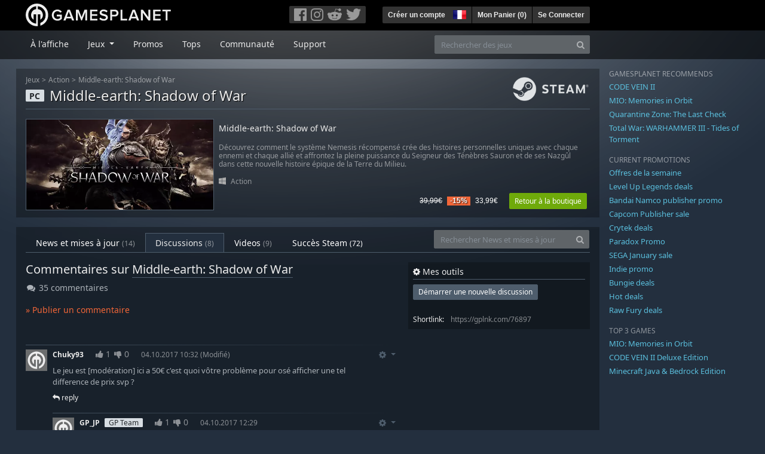

--- FILE ---
content_type: text/html; charset=utf-8
request_url: https://fr.gamesplanet.com/community/middle-earth-shadow-of-war-steam-key--3190-1/discussions/76897-product_comments?cm_page=2
body_size: 12388
content:
<!DOCTYPE html>
<html lang="fr">
<head>
  <meta charset="utf-8">
  <meta http-equiv="X-UA-Compatible" content="IE=edge">
  <meta name="viewport" content="width=device-width, initial-scale=1, maximum-scale=1, shrink-to-fit=no, viewport-fit=auto">
  <meta name="robots" content="index,follow,all" />
  <meta http-equiv="x-dns-prefetch-control" content="on">
  <meta name="turbolinks-cache-control" content="no-cache">

  <title>Commentaires sur Middle-earth: Shadow of War - Gamesplanet.com</title>
  <meta name="description" content="Jeux vidéo à acheter et télécharger facilement, légalement et en toute sécurité." />
  <meta name="keywords" content="Jeux vidéo à télécharger, Jeux à télécharger, acheter des jeux sur Internet, acheter jeu PC, clés Steam, clés Origin, Ubisoft Connect, jeux sans DRM" />

  <link rel="dns-prefetch" href="https://gpstatic.com" crossorigin>
  <link rel="preconnect" href="https://gpstatic.com">
  <link rel="dns-prefetch" href="https://secure.gravatar.com" crossorigin>
  <link rel="preconnect" href="https://secure.gravatar.com">
  <link rel="icon" type="image/svg+xml" href="https://gpstatic.com/assets/gamesplanet_com_circle_media-dfe8067c82a620c4d65f21a92d5874c0e38e9ada6752f9d1cbeb74483ee90faf.svg?t=1769475598" sizes="any" id="gpfavicon">
  <link rel="canonical" href="https://fr.gamesplanet.com/community/middle-earth-shadow-of-war-steam-key--3190-1/discussions/76897-product_comments">

  <link rel="stylesheet" media="all" href="https://gpstatic.com/assets/application-dc47d68d7eec9e32323623cf979b0e1394fe5acd6548b01a1f4374960e0bcf4f.css" data-turbolinks-track="reload" />
  <script type="text/javascript">// These polys allow for inline scripts while AppOS is being loaded asynchronously
// They will all be executed with their &quot;this&quot; and first argument set to the booted application
//
// NOTE: Despite their names resembling the AppOS events they will all be executed
//       every time the page loads, just at a different point in time.
window.AppOSBoot = function(f) { if (!window.AppOS_Boot) { window.AppOS_Boot = []; }; window.AppOS_Boot.push(f) };
window.AppOSDocumentLoad = function(f) { if (!window.AppOS_DL) { window.AppOS_DL = []; }; window.AppOS_DL.push(f) };
window.AppOSPageLoad = function(f) { if (!window.AppOS_PL) { window.AppOS_PL = []; }; window.AppOS_PL.push(f) };
</script>
  <script src="https://gpstatic.com/assets/application-c42fa54681ecd6c8afceeeb3bab7d82db9a1ff58af287f1385892b09a0b1c947.js" data-turbolinks-track="reload" defer="defer"></script>

  <link rel="alternate" href="https://fr.gamesplanet.com/community/middle-earth-shadow-of-war-steam-key--3190-1/discussions/76897-product_comments" hreflang="fr-FR" />


    <meta property="fb:admins" content="100008282081991">
  <meta property="og:title" content="Commentaires sur Middle-earth: Shadow of War - Gamesplanet.com">
  <meta property="og:description" content="product_comments ">
  <meta property="og:type" content="article">
  <meta property="article:section" content="game">
  <meta property="og:url" content="https://fr.gamesplanet.com/community/middle-earth-shadow-of-war-steam-key--3190-1/discussions/76897-product_comments">
  <meta property="og:site_name" content="Gamesplanet.com">

  <meta name="csrf-param" content="authenticity_token" />
<meta name="csrf-token" content="xRSpZI8Mi_rV7N-r8E2R_C_HSrQqkv_JELXUs3LuBqnrADXGP6YW4EcdI9M9NRiYB6TAtoAKjUsk7_sA1uk7ow" />
  <link rel="icon" sizes="192x192" href="/images/touch_icons/touch-icon-192x192.png">
<link rel="apple-touch-icon-precomposed" sizes="180x180" href="/images/touch_icons/apple-touch-icon-180x180-precomposed.png">
<link rel="apple-touch-icon-precomposed" sizes="152x152" href="/images/touch_icons/apple-touch-icon-152x152-precomposed.png">
<link rel="apple-touch-icon-precomposed" sizes="144x144" href="/images/touch_icons/apple-touch-icon-144x144-precomposed.png">
<link rel="apple-touch-icon-precomposed" sizes="120x120" href="/images/touch_icons/apple-touch-icon-120x120-precomposed.png">
<link rel="apple-touch-icon-precomposed" sizes="114x114" href="/images/touch_icons/apple-touch-icon-114x114-precomposed.png">
<link rel="apple-touch-icon-precomposed" sizes="76x76" href="/images/touch_icons/apple-touch-icon-76x76-precomposed.png">
<link rel="apple-touch-icon-precomposed" sizes="72x72" href="/images/touch_icons/apple-touch-icon-72x72-precomposed.png">
<link rel="apple-touch-icon-precomposed" href="/images/touch_icons/apple-touch-icon-precomposed.png">

  


</head>

<body  data-hk="4896ca93-8d39-444c-a46d-11c558630860">
  <div data-appos-jserror="false"></div>
  <nav class="navbar navbar-dark bg-black nav-gp-top px-0">
  <div class="container pl-0">
    <div class="col-12 col-xl-10 gp-xl-main">
      <a class="navbar-brand pb-1 py-md-0 d-none d-sm-inline-block" href="/"><img height="38" alt="Gamesplanet.com" loading="lazy" decoding="async" src="https://gpstatic.com/assets/gamesplanet_com-c7cdb0f0005728229549c9b6506e1cbc48b94ee81723f51c81c8ad97bd630d84.svg" /></a>
      <a class="navbar-brand pb-1 py-md-0 d-inline-block d-sm-none" href="/"><img height="38" alt="Gamesplanet.com" loading="lazy" decoding="async" src="https://gpstatic.com/assets/gamesplanet_com_circle-4aac2ab0b9700fc58cb2631f1fd5d12fb5b162d956ab2c217dc61ec92d827d2e.svg" /></a>
      <button class="navbar-toggler bg-dark-gray border-0 d-inline-block d-lg-none pull-right mt-1 ml-3" type="button" data-toggle="collapse" data-target="#gpSiteNav">
        <span class="navbar-toggler-icon"></span>
        <span><i class="fa fa-search" style="white-space: nowrap"></i> </span>
      </button>
      <div class="pull-right mt-1">
        <div class="d-none d-lg-inline-block">
          <div class="btn-group mr-4" role="group">
            <div class="nav-item nav-item-social btn bg-dark-gray p-0"><a target="_blank" rel="noopener" class="nav-link p-0 pl-1" href="https://www.facebook.com/GamesplanetFR/"><img alt="Facebook" src="https://gpstatic.com/assets/get_in_touch/h-facebook-grey-13a843b391795abd42e99c1b0a6244be354ebbd80281c47ab70cb9d384260484.png" width="21" height="21" /></a></div>
            <div class="nav-item nav-item-social btn bg-dark-gray p-0"><a target="_blank" rel="noopener" class="nav-link p-0" href="https://www.instagram.com/gamesplanet_com/"><img alt="Instagram" src="https://gpstatic.com/assets/get_in_touch/h-instagram-grey-335e2af1e557d7456d7c6dfca6eabfdc0850012846c0cb27b5f048e5f64b7e56.png" width="21" height="21" /></a></div>
            <div class="nav-item nav-item-social btn bg-dark-gray p-0"><a target="_blank" rel="noopener" class="nav-link p-0" href="https://www.reddit.com/user/Gamesplanet/submitted/"><img alt="Reddit" src="https://gpstatic.com/assets/get_in_touch/h-reddit-grey-3742e9841d9d2fca4b301c7ad2d794f5d489e53a9e19921266f8911e1f0d4890.png" width="24" height="20" /></a></div>
            <div class="nav-item nav-item-social btn bg-dark-gray p-0"><a target="_blank" rel="noopener" class="nav-link p-0 pr-1" href="https://twitter.com/gamesplanetfr"><img alt="Twitter" src="https://gpstatic.com/assets/get_in_touch/h-twitter-grey-31fe64f758a401bca827a76b1a5f4813c36e642a74623fafbfc291d041b2e72b.png" width="25" height="20" /></a></div>
          </div>
        </div>
        <div class="btn-group d-none d-lg-inline-flex" role="group">
    <div class="nav-item btn bg-dark-gray p-0 px-1"><a class="nav-link p-1" data-login-required="registration" href="#open=registration">Créer un compte</a></div>
    <div class="nav-item btn bg-dark-gray p-0 pr-2 dropdown zindex100"><a class="nav-link dropdown-toggle dropdown-toggle-noarrow p-0" href="#" id="tenant-select-dropdown" role="button" data-toggle="dropdown">
  <img class="ml-1" style="vertical-align: -7px;" alt="FR" src="https://gpstatic.com/images/flags/48x32/FR.png" width="22" height="15" />
</a>
<div class="dropdown-menu shadow">
  <span class="dropdown-item">
    <img class="mr-1" alt="FR" src="https://gpstatic.com/images/flags/48x32/FR.png" width="22" height="15" /> France / EUR
  </span>
  <div class="dropdown-divider"></div>
    <a class="dropdown-item" href="https://de.gamesplanet.com/">
      <img class="mr-1" alt="DE" src="https://gpstatic.com/images/flags/48x32/DE.png" width="22" height="15" /> Deutschland / EUR
</a>    <a class="dropdown-item" href="https://uk.gamesplanet.com/">
      <img class="mr-1" alt="GB" src="https://gpstatic.com/images/flags/48x32/GB.png" width="22" height="15" /> United Kingdom / GBP
</a>    <a class="dropdown-item" href="https://us.gamesplanet.com/">
      <img class="mr-1" alt="US" src="https://gpstatic.com/images/flags/48x32/US.png" width="22" height="15" /> United States / USD
</a></div>
</div>
    <div class="nav-item btn bg-dark-gray p-0 px-1 separator"><a class="nav-link p-1 " href="/cart">Mon Panier (<span class="cart_count">0</span>)</a></div>
    <div class="nav-item btn bg-dark-gray p-0 px-1 separator"><a class="nav-link p-1" data-login-required="true" href="#open=login">Se Connecter</a></div>
</div>

        <div class="btn-group d-inline-flex d-lg-none" role="group">
  <a class="btn bg-dark-gray " href="/cart"><i class="fa fa-shopping-cart" style="white-space: nowrap"></i> (<span class="cart_count">0</span>)</a>
  <div class="btn-group" role="group">
    <a href="#" class="btn bg-dark-gray dropdown-toggle" id="mobile-user-account" data-toggle="dropdown" aria-haspopup="true" aria-expanded="false">
      <i class="fa fa-user" style="white-space: nowrap"></i> 
    </a>
    <div class="dropdown-menu dropdown-menu-right" style="max-width: 270px;" aria-labelledby="mobile-user-account">
        <a class="dropdown-item" data-login-required="true" href="#open=login">Se Connecter</a>
        <a class="dropdown-item" data-login-required="registration" href="#open=registration">Créer un compte</a>
    </div>
  </div>
</div>

      </div>
    </div>
  </div>
</nav>

  <nav class="navbar navbar-expand-lg navbar-dark bg-black-fade mb-3 p-0 pb-lg-1">
  <div class="container pl-0">
    <div class="col-12 col-xl-10 gp-xl-main">
      <div class="collapse navbar-collapse" id="gpSiteNav">
        <div id="quick_search" class="mt-1 mt-lg-0 mb-lg-0 order-2">
          <form id="quick_search_form" class="form-inline d-flex flex-nowrap" action="/search" accept-charset="UTF-8" method="get">
            <div class="input-group mt-1 w-100">
              <input type="text" name="query" id="query" placeholder="Rechercher des jeux" autocomplete="off" class="form-control typeahead" data-query-url="/quick_search?query=%3Avalue" aria-label="Rechercher des jeux" />
              <div class="input-group-append">
                <button class="btn btn-secondary py-0 px-2 text-muted" type="submit" aria-label="Search" ><i class="fa fa-search" style="white-space: nowrap"></i> </button>
              </div>
            </div>
</form>        </div>
        <div class="navbar-nav my-1 mr-auto order-1">
          <div class="nav-item mr-3">
            <a class="nav-link text-body pt-2 pr-2 pb-0 pl-2 mb-1 mob16" href="/">À l&#39;affiche</a>
          </div>
          <div class="nav-item mr-3 dropdown">
            <a class="nav-link text-body pt-2 pr-2 pb-0 pl-2 mb-1 dropdown-toggle mob16" href="#" id="gp-site-nav-dropdown" role="button" data-toggle="dropdown">
              Jeux
            </a>
            <div class="dropdown-menu shadow">
              <div class="container dropdown-multi-col">
                <div class="row">
                  <div class="col-12 col-md-6">
                    <div class="nav-header bg-light p-1 small text-uppercase">Genre</div>
                    <div class="dropdown-divider"></div>
                    <a class="dropdown-item" href="/games/action">Action</a>
                    <a class="dropdown-item" href="/games/adventure">Aventure</a>
                    <a class="dropdown-item" href="/games/rpg">RPG (Jeu de Rôle)</a>
                    <a class="dropdown-item" href="/games/mmo">MMO</a>
                    <a class="dropdown-item" href="/games/strategy">Stratégie</a>
                    <a class="dropdown-item" href="/games/simulation">Simulation</a>
                    <a class="dropdown-item" href="/games/arcade_indie">Arcade &amp; Indie</a>
                    <a class="dropdown-item" href="/games/sport">Sport</a>
                    <div class="nav-header bg-light mt-3 p-1 small text-uppercase">Autre</div>
                    <div class="dropdown-divider"></div>
                    <a class="dropdown-item" href="/games/coming-soon">Bientôt disponible</a>
                    <a class="dropdown-item" href="/games/games-18">Jeux 18+</a>
                    <a class="dropdown-item" href="/games/mac">Jeux Mac</a>
                    <a class="dropdown-item" href="/games/linux">Jeux Linux</a>
                    <a class="dropdown-item" href="/publishers">Éditeurs</a>
                  </div>
                  <div class="col-12 col-md-6 mt-3 mt-md-0">
                    <div class="nav-header bg-light p-1 small text-uppercase">Activation</div>
                    <div class="dropdown-divider"></div>
                    <a class="dropdown-item" href="/search?dt=epic">Epic</a>
                    <a class="dropdown-item" href="/search?dt=giants">Giants</a>
                    <a class="dropdown-item" href="/search?dt=gog">GOG</a>
                    <a class="dropdown-item" href="/search?dt=msstore">Microsoft</a>
                    <a class="dropdown-item" href="/search?dt=rockstarsocial">Rockstar Social Club</a>
                    <a class="dropdown-item" href="/search?dt=steam">Steam</a>
                    <a class="dropdown-item" href="/search?dt=uplay_silent">Ubisoft Connect</a>
                    <a class="dropdown-item" href="/search?dt=zenimax">Zenimax</a>
                      <div class="nav-header bg-light mt-3 p-1 small text-uppercase">Eco Tags</div>
                      <div class="dropdown-divider"></div>
                      <a class="dropdown-item" href="/search?eco=aesthetic">Graphismes / Esthétisme</a>
                      <a class="dropdown-item" href="/search?eco=narrative">Scénario / Narration</a>
                      <a class="dropdown-item" href="/search?eco=gameplay">Gameplay</a>
                      <a class="dropdown-item" href="/search?eco=policy">Politique de l&#39;éditeur</a>
                  </div>
                </div>
              </div>
            </div>
          </div>
          <div class="nav-item mr-3">
            <a class="nav-link text-body pt-2 pr-2 pb-0 pl-2 mb-1 mob16" href="/games/offers">Promos</a>
          </div>
          <div class="nav-item mr-3">
            <a class="nav-link text-body pt-2 pr-2 pb-0 pl-2 mb-1 mob16" href="/games/charts">Tops</a>
          </div>
          <div class="nav-item mr-3">
            <a class="nav-link text-body pt-2 pr-2 pb-0 pl-2 mb-1 mob16" href="/community/news_updates">Communauté</a>
          </div>
          <div class="nav-item mr-3">
            <a class="nav-link text-body pt-2 pr-2 pb-0 pl-2 mb-1 mob16" data-turbolinks="false" href="/support">Support</a>
          </div>
        </div>
      </div>
    </div>
  </div>
</nav>


  
  <div class="container">
    
    
    <div class="row">
      <div class="col-12 col-xl-10 gp-xl-main">
          <div class="row row-page-ctn">
            <div class="col-12">    <nav aria-label="breadcrumb" class="d-none d-md-block">
  <ol class="breadcrumb mb-1">
    <li class="breadcrumb-item small"><a class="text-muted" href="/">Jeux</a></li>
    <li class="breadcrumb-item small text-muted"><a class="text-muted" href="/games/action">Action</a></li>
    <li class="breadcrumb-item small" aria-current="page"><a class="text-muted" href="https://fr.gamesplanet.com/game/middle-earth-shadow-of-war-steam-key--3190-1">Middle-earth: Shadow of War</a></li>
  </ol>
</nav>

<div class="prod-sales">
  <span class="badge badge-platform badge-light text-uppercase">PC</span>
  <h1 class="border-bottom border-secondary pb-2 mb-3 text-shadow">
    <span class="prod-title">Middle-earth: Shadow of War</span> <small class="d-none">Clé Steam</small>
  </h1>
  <img class="platform_logo steam d-none d-md-block" alt="steam" loading="lazy" decoding="async" src="https://gpstatic.com/assets/platforms/steam-f2393491806d0ea9e680f013396a4bc59db7d82269015d3a0930f50b7b33de5a.png" />
</div>

<div class="row no-gutters game_list mb-2 mb-sm-1">
  <div class="col-12 col-sm-5 col-lg-4 pl-0">
    <a class="stretched-link responsive-img img-620" href="/game/middle-earth-shadow-of-war-steam-key--3190-1">
      <img loading="lazy" decoding="async" alt="Middle-earth: Shadow of War" title="Middle-earth: Shadow of War" class="border border-secondary" src="https://gpstatic.com/acache/31/90/1/fr/t620x300-80d208dabc32f067663aef9688f848c9.jpg" />
</a>  </div>
  <div class="d-none d-sm-block col-sm-7 col-lg-8 pl-2 px-sm-2">
    <h4 class="mt-1 mt-lg-2 mb-1 mb-lg-3 d-none d-sm-block"><a class="d-block text-decoration-none" href="/game/middle-earth-shadow-of-war-steam-key--3190-1">Middle-earth: Shadow of War</a></h4>
    <p class="text-muted d-none d-md-block"><small>Découvrez comment le système Nemesis récompensé crée des histoires personnelles uniques avec chaque ennemi et chaque allié et affrontez la pleine puissance du Seigneur des Ténèbres Sauron et de ses Nazgûl dans cette nouvelle histoire épique de la Terre du Milieu.</small></p>
    <small class="text-muted platform-release-genre d-none d-md-block">
      <img class="platform_icon" alt="Windows PC" loading="lazy" decoding="async" src="https://gpstatic.com/assets/platforms/windows-ec49540cc3df1278de6ba907f785d9ad800309f5f64b283de2f371f393a7cd84.svg" width="12" height="12" />&nbsp;
      <a href="/games/action">Action</a>
    </small>
    <div class="gp-prices text-right small">
          <span class="d-none d-sm-inline-block"><span class="prices">
<span class="price_base"><strike>39,99€</strike></span>
<span class="price_saving false">-15%</span>
<span class="price_current">33,99€</span> </span></span>
        <a class="btn btn-success btn-sm ml-3" href="/game/middle-earth-shadow-of-war-steam-key--3190-1">Retour à la boutique</a>
    </div>
  </div>
</div>

</div>
          </div>
        <div class="row row-page-ctn">
          
          
<div class="col-12">
  <ul class="nav nav-tabs flex-row flex-nowrap overflow-x-only mb-3 no-scrollbars">
      <li class="nav-item text-nowrap"><a class="nav-link " href="/community/middle-earth-shadow-of-war-steam-key--3190-1/news_updates">News et mises à jour <small class='text-muted'>(14)</small></a></li>
      <li class="nav-item text-nowrap"><a class="nav-link active" href="/community/middle-earth-shadow-of-war-steam-key--3190-1/discussions">Discussions <small class='text-muted'>(8)</small></a></li>
      <li class="nav-item text-nowrap"><a class="nav-link " href="/community/middle-earth-shadow-of-war-steam-key--3190-1/videos"><span class="translation_missing" title="translation missing: fr.community.tabs.videos">Videos</span> <small class='text-muted'>(9)</small></a></li>
      <li class="nav-item text-nowrap"><a class="nav-link " href="/community/middle-earth-shadow-of-war-steam-key--3190-1/achievements">Succès Steam <small>(72)</small></a></li>
  </ul>
  <div id="cm_quick_search" class="mb-3 mb-lg-0">
  <form id="cm_quick_search_form" class="form-inline d-flex flex-nowrap" data-reject-empty="input[type=text]" action="/community/search" accept-charset="UTF-8" method="get">
    <div class="input-group w-100">
      <input type="text" name="query" id="cm_query" placeholder="Rechercher News et mises à jour" autocomplete="off" class="form-control typeahead" data-query-url="/community/quick_search?query=%3Avalue" aria-label="Rechercher News et mises à jour" />
      <div class="input-group-append">
        <button class="btn btn-secondary py-0 px-2 text-muted" type="submit" aria-label="Search" ><i class="fa fa-search" style="white-space: nowrap"></i> </button>
      </div>
    </div>
</form></div>

</div>


<div class="col-12">
  <div class="row">
    <div class="col-12 col-lg-8 mb-3">
      <div class="cm-entry mb-3" data-entry-id="76897">
  <h1>Commentaires sur <a class="text-decoration-none border-bottom border-secondary" href="/game/middle-earth-shadow-of-war-steam-key--3190-1">Middle-earth: Shadow of War</a></h1>
  <i class="fa fa-comments fa-fw" style="white-space: nowrap"></i> 35 commentaires
</div>

      <span class="submission_new_comment_template" data-tpl="&lt;div class=&quot;new_comment&quot; style=&quot;&quot;&gt;
    &lt;form class=&quot;new_submission_entry&quot; data-cm-inline-reply=&quot;:entry_id&quot; data-prevent-dblsubmit=&quot;true&quot; action=&quot;/community/discussions?inline=true&amp;amp;tpl=true&quot; accept-charset=&quot;UTF-8&quot; data-remote=&quot;true&quot; method=&quot;post&quot;&gt;
      
      &lt;input autocomplete=&quot;off&quot; type=&quot;hidden&quot; value=&quot;reply&quot; name=&quot;submission_entry[scope]&quot; id=&quot;submission_entry_scope&quot; /&gt;
      &lt;input autocomplete=&quot;off&quot; type=&quot;hidden&quot; value=&quot;&lt;%- parent_id %&gt;&quot; name=&quot;submission_entry[parent_id]&quot; id=&quot;submission_entry_parent_id&quot; /&gt;
      &lt;input autocomplete=&quot;off&quot; type=&quot;hidden&quot; value=&quot;Submission::Entry&quot; name=&quot;submission_entry[target_type]&quot; id=&quot;submission_entry_target_type&quot; /&gt;
      &lt;input autocomplete=&quot;off&quot; type=&quot;hidden&quot; value=&quot;76897&quot; name=&quot;submission_entry[target_id]&quot; id=&quot;submission_entry_target_id&quot; /&gt;
      &lt;div class=&quot;bezeled&quot;&gt;&lt;textarea placeholder=&quot;Écrivez un commentaire...&quot; class=&quot;font0813 cm-comment-textarea&quot; name=&quot;submission_entry[body]&quot; id=&quot;submission_entry_body&quot;&gt;
&lt;%- body %&gt;&lt;/textarea&gt;&lt;/div&gt;
      &lt;input type=&quot;submit&quot; name=&quot;commit&quot; value=&quot;Poster mon commentaire&quot; class=&quot;btn btn-secondary btn-sm&quot; data-disable-with=&quot;Poster mon commentaire&quot; /&gt;
        &lt;small&gt;&amp;nbsp;ou &lt;a data-cancel-cm-inline-reply=&quot;true&quot; href=&quot;#cancel_inline_reply&quot;&gt;Annuler&lt;/a&gt;&lt;/small&gt;
      &lt;span class=&quot;error pull-right&quot; style=&quot;display: none&quot;&gt;Please enter a comment!&lt;/span&gt;
&lt;/form&gt;&lt;/div&gt;
"></span>
<span class="submission_edit_comment_template" data-tpl="&lt;div class=&quot;new_comment&quot; style=&quot;&quot;&gt;
    &lt;form class=&quot;new_submission_entry&quot; data-cm-inline-reply=&quot;:entry_id&quot; data-prevent-dblsubmit=&quot;true&quot; action=&quot;/community/discussions/:entry_id?inline=true&amp;amp;tpl=true&quot; accept-charset=&quot;UTF-8&quot; data-remote=&quot;true&quot; method=&quot;post&quot;&gt;&lt;input type=&quot;hidden&quot; name=&quot;_method&quot; value=&quot;put&quot; autocomplete=&quot;off&quot; /&gt;
      
      &lt;input autocomplete=&quot;off&quot; type=&quot;hidden&quot; value=&quot;reply&quot; name=&quot;submission_entry[scope]&quot; id=&quot;submission_entry_scope&quot; /&gt;
      
      
      
      &lt;div class=&quot;bezeled&quot;&gt;&lt;textarea placeholder=&quot;Écrivez un commentaire...&quot; class=&quot;font0813 cm-comment-textarea&quot; name=&quot;submission_entry[body]&quot; id=&quot;submission_entry_body&quot;&gt;
&lt;%- body %&gt;&lt;/textarea&gt;&lt;/div&gt;
      &lt;input type=&quot;submit&quot; name=&quot;commit&quot; value=&quot;Poster mon commentaire&quot; class=&quot;btn btn-secondary btn-sm&quot; data-disable-with=&quot;Poster mon commentaire&quot; /&gt;
        &lt;small&gt;&amp;nbsp;ou &lt;a data-cancel-cm-inline-reply=&quot;true&quot; href=&quot;#cancel_inline_reply&quot;&gt;Annuler&lt;/a&gt;&lt;/small&gt;
      &lt;span class=&quot;error pull-right&quot; style=&quot;display: none&quot;&gt;Please enter a comment!&lt;/span&gt;
&lt;/form&gt;&lt;/div&gt;
"></span>
<span class="submission_new_report_template" data-tpl="&lt;div class=&quot;cm-new_report border border-secondary p-2 mt-2&quot; style=&quot;max-width: 350px;&quot;&gt;
  &lt;form class=&quot;new_submission_report&quot; data-cm-inline-report=&quot;:entry_id&quot; data-prevent-dblsubmit=&quot;true&quot; action=&quot;/community/reports?cmscope=discussions&quot; accept-charset=&quot;UTF-8&quot; data-remote=&quot;true&quot; method=&quot;post&quot;&gt;
    &lt;div&gt;
      &lt;input value=&quot;:entry_id&quot; autocomplete=&quot;off&quot; type=&quot;hidden&quot; name=&quot;submission_report[reportable_id]&quot; id=&quot;submission_report_reportable_id&quot; /&gt;
      &lt;input value=&quot;Submission::Entry&quot; autocomplete=&quot;off&quot; type=&quot;hidden&quot; name=&quot;submission_report[reportable_type]&quot; id=&quot;submission_report_reportable_type&quot; /&gt;
      &lt;p class=&quot;small border-bottom border-secondary pb-1 mb-1&quot;&gt;Why do you want to report this post?&lt;/p&gt;
      &lt;small&gt;
        &lt;span data-cmcustomreason=&quot;false&quot;&gt;&lt;input class=&quot;mr-1&quot; type=&quot;radio&quot; value=&quot;spam&quot; name=&quot;submission_report[reason]&quot; id=&quot;submission_report_reason_spam&quot; /&gt; &lt;label for=&quot;submission_report_reason_spam&quot;&gt;Spam&lt;/label&gt;&lt;/span&gt;&lt;br&gt;
        &lt;span data-cmcustomreason=&quot;false&quot;&gt;&lt;input class=&quot;mr-1&quot; type=&quot;radio&quot; value=&quot;personal_information&quot; name=&quot;submission_report[reason]&quot; id=&quot;submission_report_reason_personal_information&quot; /&gt; &lt;label for=&quot;submission_report_reason_personal_information&quot;&gt;Personal information&lt;/label&gt;&lt;/span&gt;&lt;br&gt;
        &lt;span data-cmcustomreason=&quot;false&quot;&gt;&lt;input class=&quot;mr-1&quot; type=&quot;radio&quot; value=&quot;test&quot; name=&quot;submission_report[reason]&quot; id=&quot;submission_report_reason_test&quot; /&gt; &lt;label for=&quot;submission_report_reason_test&quot;&gt;Just testing the buttons&lt;/label&gt;&lt;/span&gt;&lt;br&gt;
        &lt;span data-cmcustomreason=&quot;true&quot;&gt;&lt;input class=&quot;mr-1&quot; type=&quot;radio&quot; value=&quot;custom&quot; name=&quot;submission_report[reason]&quot; id=&quot;submission_report_reason_custom&quot; /&gt; &lt;input placeholder=&quot;or (max. 100 chars)&quot; maxlength=&quot;100&quot; disabled=&quot;disabled&quot; class=&quot;w-75&quot; type=&quot;text&quot; name=&quot;submission_report[reason]&quot; id=&quot;submission_report_reason&quot; /&gt;&lt;/span&gt;&lt;br&gt;
      &lt;/small&gt;
      &lt;div class=&quot;mt-3&quot;&gt;
        &lt;input type=&quot;submit&quot; name=&quot;commit&quot; value=&quot;report&quot; disabled=&quot;disabled&quot; class=&quot;btn btn-sm btn-secondary&quot; data-disable-with=&quot;report&quot; /&gt;
        &lt;small&gt;or &lt;a data-cancel-cm-inline-report=&quot;true&quot; href=&quot;#&quot;&gt;cancel&lt;/a&gt;&lt;/small&gt;
        &lt;span class=&quot;error pull-right&quot; style=&quot;display: none&quot;&gt;Please enter a reason!&lt;/span&gt;
      &lt;/div&gt;
    &lt;/div&gt;
&lt;/form&gt;&lt;/div&gt;
"></span>

<div class="cm-comments cm-product_comments" id="cm-comments" data-move-url="/community/system/move_item">
  
    <a class="d-block mt-3 mb-5" data-toggle="modal" data-target="#modal_login_registration" href="#show_login">» Publier un commentaire</a>

      

          <div class="cm-comment pt-1 mt-3 gradient-border-before">
      
        <img class="mt-1 pull-left" alt="Gamesplanet Avatar" src="https://secure.gravatar.com/avatar/8ab4064445175ce1f2ca20e891f93775?default=https%3A%2F%2Fgpstatic.com%2Fassets%2Faccount%2Fempty_avatar-80de11b148b7b9eecc978009e074a2adc3110e66c3772be729194231c08aa0f5.jpg&amp;size=48" width="36" height="36" />
        <div class="cm-comment-body comment" id="comment-99605" data-comment-id="99605">
  <div class="mb-2">
    <span class="small font-weight-bold">Chuky93</span>
    <span class="mx-3 cm-comment-votes font0875"><span class="vote data-container"><span class="sv-upvotes"><span class="submission-vote-ctn cursor-pointer" data-vote-value="1"><i class="fa fa-thumbs-up sv-cannot-vote sv-login" style="white-space: nowrap;display: inline"> </i> <i class="fa fa-thumbs-up sv-voted" style="white-space: nowrap;display: none"> </i> <i class="fa fa-thumbs-up sv-unvoted" style="white-space: nowrap;display: none"> </i> <i class="fa fa-refresh sv-loading" style="white-space: nowrap;display: none"> </i> <i class="fa fa-exclamation-triangle sv-error" style="white-space: nowrap;display: none"> </i> </span><span class="sv-value">1</span></span><span class="sv-downvotes"><span class="submission-vote-ctn cursor-pointer" data-vote-value="-1"><i class="fa fa-thumbs-down sv-cannot-vote sv-login" style="white-space: nowrap;display: inline"> </i> <i class="fa fa-thumbs-down sv-voted" style="white-space: nowrap;display: none"> </i> <i class="fa fa-thumbs-down sv-unvoted" style="white-space: nowrap;display: none"> </i> <i class="fa fa-refresh sv-loading" style="white-space: nowrap;display: none"> </i> <i class="fa fa-exclamation-triangle sv-error" style="white-space: nowrap;display: none"> </i> </span><span class="sv-value">0</span></span></span></span>
    <div class="dropdown cm-comment-actions pull-right">
      <button class="btn p-0 mr-1 dropdown-toggle" type="button" id="cm-comment-actions" data-toggle="dropdown" aria-haspopup="true" aria-expanded="false">
        <i class="fa fa-cog" style="white-space: nowrap"></i> 
      </button>
      <div class="dropdown-menu dropdown-menu-right" aria-labelledby="cm-comment-actions">
        <a class="dropdown-item" href="https://fr.gamesplanet.com/community/middle-earth-shadow-of-war-steam-key--3190-1/discussions/76897-product_comments/99605-comment#cm-comments">permalink</a>
          <a data-toggle="modal" data-target="#modal_login_registration" class="dropdown-item" href="#show_login">report</a>
        
        
        
        
        
      </div>
    </div>

    <span class="small text-muted text-nowrap d-block d-sm-inline-block mt-1"><time datetime="2017-10-04T08:32:59Z" class="timeago" style="">04.10.2017 10:32</time><span datetime="2017-10-04T08:32:59Z" class="timeago-raw text-danger" style="display: none">04.10.2017 10:32</span> (Modifié)</span>
  </div>
  <div class="gray-500 font0813 cm-comment-input body ">
      
      <p>Le jeu est  [modération] ici a 50€ c'est quoi vôtre problème pour osé afficher une tel difference de prix svp ?</p>

      <span class="font075"><a data-login-required="true" class="cm-comment-reply" href="#inline_reply"><i class="fa fa-reply" style="white-space: nowrap"></i>  reply</a></span>
  </div>
  <div class="cm-reply_stub mt-2"></div>
  <div class="cm-report_stub mt-2"></div>
</div>
              <div class="cm-comment pt-1 mt-3 gradient-border-before">
      
        <img class="mt-1 pull-left" alt="Gamesplanet Avatar" src="https://secure.gravatar.com/avatar/3205dd70fb496c662bace1b4f90e1dfc?default=https%3A%2F%2Fgpstatic.com%2Fassets%2Faccount%2Fempty_avatar-80de11b148b7b9eecc978009e074a2adc3110e66c3772be729194231c08aa0f5.jpg&amp;size=48" width="36" height="36" />
        <div class="cm-comment-body comment" id="comment-99625" data-comment-id="99625">
  <div class="mb-2">
    <span class="small font-weight-bold">GP_JP<span class="badge badge-pill badge-light ml-2">GP Team</span></span>
    <span class="mx-3 cm-comment-votes font0875"><span class="vote data-container"><span class="sv-upvotes"><span class="submission-vote-ctn cursor-pointer" data-vote-value="1"><i class="fa fa-thumbs-up sv-cannot-vote sv-login" style="white-space: nowrap;display: inline"> </i> <i class="fa fa-thumbs-up sv-voted" style="white-space: nowrap;display: none"> </i> <i class="fa fa-thumbs-up sv-unvoted" style="white-space: nowrap;display: none"> </i> <i class="fa fa-refresh sv-loading" style="white-space: nowrap;display: none"> </i> <i class="fa fa-exclamation-triangle sv-error" style="white-space: nowrap;display: none"> </i> </span><span class="sv-value">1</span></span><span class="sv-downvotes"><span class="submission-vote-ctn cursor-pointer" data-vote-value="-1"><i class="fa fa-thumbs-down sv-cannot-vote sv-login" style="white-space: nowrap;display: inline"> </i> <i class="fa fa-thumbs-down sv-voted" style="white-space: nowrap;display: none"> </i> <i class="fa fa-thumbs-down sv-unvoted" style="white-space: nowrap;display: none"> </i> <i class="fa fa-refresh sv-loading" style="white-space: nowrap;display: none"> </i> <i class="fa fa-exclamation-triangle sv-error" style="white-space: nowrap;display: none"> </i> </span><span class="sv-value">0</span></span></span></span>
    <div class="dropdown cm-comment-actions pull-right">
      <button class="btn p-0 mr-1 dropdown-toggle" type="button" id="cm-comment-actions" data-toggle="dropdown" aria-haspopup="true" aria-expanded="false">
        <i class="fa fa-cog" style="white-space: nowrap"></i> 
      </button>
      <div class="dropdown-menu dropdown-menu-right" aria-labelledby="cm-comment-actions">
        <a class="dropdown-item" href="https://fr.gamesplanet.com/community/middle-earth-shadow-of-war-steam-key--3190-1/discussions/76897-product_comments/99625-comment#cm-comments">permalink</a>
          <a data-toggle="modal" data-target="#modal_login_registration" class="dropdown-item" href="#show_login">report</a>
        
        
        
        
        
      </div>
    </div>

    <span class="small text-muted text-nowrap d-block d-sm-inline-block mt-1"><time datetime="2017-10-04T10:29:20Z" class="timeago" style="">04.10.2017 12:29</time><span datetime="2017-10-04T10:29:20Z" class="timeago-raw text-danger" style="display: none">04.10.2017 12:29</span> </span>
  </div>
  <div class="gray-500 font0813 cm-comment-input body ">
      
      <p>Salut Chuky, je te fais la même réponse qu'à Volcae. <br>
Nous offrons déjà un des meilleurs prix sur le net avec 10€ de réduction par rapport à Steam sur l'édition standard. Pour te répondre sur les sites de vente non autorisés comme ceux que tu cites : Il existe beaucoup de sites sur le net, y compris des sites d'arnaques ou de receleurs de clés tombées du camion. Les fraudeurs n'hésitent pas à revendre massivement des clés achetées avec des cartes bancaires ou comptes paypal volées pour les brader à prix cassé pour récupérer un maximum d'argent, et d'autres n'hésitent pas à acheter des clés qui ne sont pas prévues pour les joueurs français (exemple: brésil, pologne etc) pour les revendre. Le joueur se dit qu'il a fait une bonne affaire mais en fait, il se fait refourguer un jeu qui peut être désactivé à tout moment ou qui peut faire risquer la désactivation de son compte de jeux. D'autres n'hésitent pas à frauder la TVA. Tu peux d'ailleurs chercher des informations sur la localisation de ces prétendus sites de revente. Mais qui se cache derrière cette adresse écran à Hong Kong ? ^^ D'autre part, tu remarqueras que pas mal de ces boutiques vendent des "shields de protection" à ses clients pour les "protéger au cas où la clé ne fonctionnerait pas" et en même temps ils te disent "Mais non c'est faux ! On ne vend pas de clés volées !". Paradoxal, non ?<br>
C'est pour cela que l'on te recommande d'acheter chez un distributeur autorisé qui te vendra des clés légales pour les joueurs français.<br>
Si tu veux en savoir plus : <a href="http://www.afjv.com/news/6784_distribution-digitale-manuel-des-arnaqueurs-et-des-arnaques.htm">http://www.afjv.com/news/6784_distribution-digitale-manuel-des-arnaqueurs-et-des-arnaques.htm</a><br>
<a href="http://www.numerama.com/business/176926-un-editeur-independant-denonce-les-ventes-frauduleuses-de-clef-sur-le-site-g2a.html">http://www.numerama.com/business/176926-un-editeur-independant-denonce-les-ventes-frauduleuses-de-clef-sur-le-site-g2a.html</a><br>
<a href="https://www.canardpc.com/360/g2a-haro-sur-les-flibustiers-de-la-cle-steam">https://www.canardpc.com/360/g2a-haro-sur-les-flibustiers-de-la-cle-steam</a></p>

<p>Si tu as un doute, demande à l'éditeur où acheter légalement.<br>
Gamesplanet ne vend que des clés légales et officielles pour les joueurs français. Notre marge est baissée au maximum possible. Si quelqu'un vend à un prix inférieur, méfiez-vous et demandez à l'éditeur du jeu !</p>

      <span class="font075"><a data-login-required="true" class="cm-comment-reply" href="#inline_reply"><i class="fa fa-reply" style="white-space: nowrap"></i>  reply</a></span>
  </div>
  <div class="cm-reply_stub mt-2"></div>
  <div class="cm-report_stub mt-2"></div>
</div>
    </div>
    <div class="cm-comment pt-1 mt-3 gradient-border-before">
      
        <img class="mt-1 pull-left" alt="Gamesplanet Avatar" src="https://secure.gravatar.com/avatar/eac5c33d09b22bdb2b68b24e32407a44?default=https%3A%2F%2Fgpstatic.com%2Fassets%2Faccount%2Fempty_avatar-80de11b148b7b9eecc978009e074a2adc3110e66c3772be729194231c08aa0f5.jpg&amp;size=48" width="36" height="36" />
        <div class="cm-comment-body comment" id="comment-99613" data-comment-id="99613">
  <div class="mb-2">
    <span class="small font-weight-bold">Volcae</span>
    <span class="mx-3 cm-comment-votes font0875"><span class="vote data-container"><span class="sv-upvotes"><span class="submission-vote-ctn cursor-pointer" data-vote-value="1"><i class="fa fa-thumbs-up sv-cannot-vote sv-login" style="white-space: nowrap;display: inline"> </i> <i class="fa fa-thumbs-up sv-voted" style="white-space: nowrap;display: none"> </i> <i class="fa fa-thumbs-up sv-unvoted" style="white-space: nowrap;display: none"> </i> <i class="fa fa-refresh sv-loading" style="white-space: nowrap;display: none"> </i> <i class="fa fa-exclamation-triangle sv-error" style="white-space: nowrap;display: none"> </i> </span><span class="sv-value">1</span></span><span class="sv-downvotes"><span class="submission-vote-ctn cursor-pointer" data-vote-value="-1"><i class="fa fa-thumbs-down sv-cannot-vote sv-login" style="white-space: nowrap;display: inline"> </i> <i class="fa fa-thumbs-down sv-voted" style="white-space: nowrap;display: none"> </i> <i class="fa fa-thumbs-down sv-unvoted" style="white-space: nowrap;display: none"> </i> <i class="fa fa-refresh sv-loading" style="white-space: nowrap;display: none"> </i> <i class="fa fa-exclamation-triangle sv-error" style="white-space: nowrap;display: none"> </i> </span><span class="sv-value">0</span></span></span></span>
    <div class="dropdown cm-comment-actions pull-right">
      <button class="btn p-0 mr-1 dropdown-toggle" type="button" id="cm-comment-actions" data-toggle="dropdown" aria-haspopup="true" aria-expanded="false">
        <i class="fa fa-cog" style="white-space: nowrap"></i> 
      </button>
      <div class="dropdown-menu dropdown-menu-right" aria-labelledby="cm-comment-actions">
        <a class="dropdown-item" href="https://fr.gamesplanet.com/community/middle-earth-shadow-of-war-steam-key--3190-1/discussions/76897-product_comments/99613-comment#cm-comments">permalink</a>
          <a data-toggle="modal" data-target="#modal_login_registration" class="dropdown-item" href="#show_login">report</a>
        
        
        
        
        
      </div>
    </div>

    <span class="small text-muted text-nowrap d-block d-sm-inline-block mt-1"><time datetime="2017-10-04T09:12:54Z" class="timeago" style="">04.10.2017 11:12</time><span datetime="2017-10-04T09:12:54Z" class="timeago-raw text-danger" style="display: none">04.10.2017 11:12</span> (Modifié)</span>
  </div>
  <div class="gray-500 font0813 cm-comment-input body ">
      
      <p>J'avoue que je préferai acheter ici car je suis habitué et du genre client fidèle mais a part quelques fois des promo vos prix sont élevés par rapport à la concurrence et pour le même service. Dommage j'aime pas trop [modération]... j'aime bien gameplanet mais bon maintenant j'ai une petite fille a nourrir :)</p>

      <span class="font075"><a data-login-required="true" class="cm-comment-reply" href="#inline_reply"><i class="fa fa-reply" style="white-space: nowrap"></i>  reply</a></span>
  </div>
  <div class="cm-reply_stub mt-2"></div>
  <div class="cm-report_stub mt-2"></div>
</div>
    </div>


            <span class="cm-load_children badge badge-pill badge-outline text-muted mt-3 cursor-pointer font0785" data-url="https://fr.gamesplanet.com/community/discussions/99605-comment/children" data-loading="loading...">show more <strong>(2)</strong></span>
    </div>
    <div class="cm-comment pt-1 mt-3 gradient-border-before">
      
        <img class="mt-1 pull-left" alt="Gamesplanet Avatar" src="https://secure.gravatar.com/avatar/eac5c33d09b22bdb2b68b24e32407a44?default=https%3A%2F%2Fgpstatic.com%2Fassets%2Faccount%2Fempty_avatar-80de11b148b7b9eecc978009e074a2adc3110e66c3772be729194231c08aa0f5.jpg&amp;size=48" width="36" height="36" />
        <div class="cm-comment-body comment" id="comment-78821" data-comment-id="78821">
  <div class="mb-2">
    <span class="small font-weight-bold">Volcae</span>
    <span class="mx-3 cm-comment-votes font0875"><span class="vote data-container"><span class="sv-upvotes"><span class="submission-vote-ctn cursor-pointer" data-vote-value="1"><i class="fa fa-thumbs-up sv-cannot-vote sv-login" style="white-space: nowrap;display: inline"> </i> <i class="fa fa-thumbs-up sv-voted" style="white-space: nowrap;display: none"> </i> <i class="fa fa-thumbs-up sv-unvoted" style="white-space: nowrap;display: none"> </i> <i class="fa fa-refresh sv-loading" style="white-space: nowrap;display: none"> </i> <i class="fa fa-exclamation-triangle sv-error" style="white-space: nowrap;display: none"> </i> </span><span class="sv-value">3</span></span><span class="sv-downvotes"><span class="submission-vote-ctn cursor-pointer" data-vote-value="-1"><i class="fa fa-thumbs-down sv-cannot-vote sv-login" style="white-space: nowrap;display: inline"> </i> <i class="fa fa-thumbs-down sv-voted" style="white-space: nowrap;display: none"> </i> <i class="fa fa-thumbs-down sv-unvoted" style="white-space: nowrap;display: none"> </i> <i class="fa fa-refresh sv-loading" style="white-space: nowrap;display: none"> </i> <i class="fa fa-exclamation-triangle sv-error" style="white-space: nowrap;display: none"> </i> </span><span class="sv-value">0</span></span></span></span>
    <div class="dropdown cm-comment-actions pull-right">
      <button class="btn p-0 mr-1 dropdown-toggle" type="button" id="cm-comment-actions" data-toggle="dropdown" aria-haspopup="true" aria-expanded="false">
        <i class="fa fa-cog" style="white-space: nowrap"></i> 
      </button>
      <div class="dropdown-menu dropdown-menu-right" aria-labelledby="cm-comment-actions">
        <a class="dropdown-item" href="https://fr.gamesplanet.com/community/middle-earth-shadow-of-war-steam-key--3190-1/discussions/76897-product_comments/78821-comment#cm-comments">permalink</a>
          <a data-toggle="modal" data-target="#modal_login_registration" class="dropdown-item" href="#show_login">report</a>
        
        
        
        
        
      </div>
    </div>

    <span class="small text-muted text-nowrap d-block d-sm-inline-block mt-1"><time datetime="2017-03-10T10:40:57Z" class="timeago" style="">10.03.2017 11:40</time><span datetime="2017-03-10T10:40:57Z" class="timeago-raw text-danger" style="display: none">10.03.2017 11:40</span> </span>
  </div>
  <div class="gray-500 font0813 cm-comment-input body ">
      
      <p>50€ quand même.... ca fait hésiter</p>

      <span class="font075"><a data-login-required="true" class="cm-comment-reply" href="#inline_reply"><i class="fa fa-reply" style="white-space: nowrap"></i>  reply</a></span>
  </div>
  <div class="cm-reply_stub mt-2"></div>
  <div class="cm-report_stub mt-2"></div>
</div>
              <div class="cm-comment pt-1 mt-3 gradient-border-before">
      
        <img class="mt-1 pull-left" alt="Gamesplanet Avatar" src="https://secure.gravatar.com/avatar/a58f8f9e6c24037d37791b4b313959c9?default=https%3A%2F%2Fgpstatic.com%2Fassets%2Faccount%2Fempty_avatar-80de11b148b7b9eecc978009e074a2adc3110e66c3772be729194231c08aa0f5.jpg&amp;size=48" width="36" height="36" />
        <div class="cm-comment-body comment" id="comment-96179" data-comment-id="96179">
  <div class="mb-2">
    <span class="small font-weight-bold">Freeman</span>
    <span class="mx-3 cm-comment-votes font0875"><span class="vote data-container"><span class="sv-upvotes"><span class="submission-vote-ctn cursor-pointer" data-vote-value="1"><i class="fa fa-thumbs-up sv-cannot-vote sv-login" style="white-space: nowrap;display: inline"> </i> <i class="fa fa-thumbs-up sv-voted" style="white-space: nowrap;display: none"> </i> <i class="fa fa-thumbs-up sv-unvoted" style="white-space: nowrap;display: none"> </i> <i class="fa fa-refresh sv-loading" style="white-space: nowrap;display: none"> </i> <i class="fa fa-exclamation-triangle sv-error" style="white-space: nowrap;display: none"> </i> </span><span class="sv-value">2</span></span><span class="sv-downvotes"><span class="submission-vote-ctn cursor-pointer" data-vote-value="-1"><i class="fa fa-thumbs-down sv-cannot-vote sv-login" style="white-space: nowrap;display: inline"> </i> <i class="fa fa-thumbs-down sv-voted" style="white-space: nowrap;display: none"> </i> <i class="fa fa-thumbs-down sv-unvoted" style="white-space: nowrap;display: none"> </i> <i class="fa fa-refresh sv-loading" style="white-space: nowrap;display: none"> </i> <i class="fa fa-exclamation-triangle sv-error" style="white-space: nowrap;display: none"> </i> </span><span class="sv-value">0</span></span></span></span>
    <div class="dropdown cm-comment-actions pull-right">
      <button class="btn p-0 mr-1 dropdown-toggle" type="button" id="cm-comment-actions" data-toggle="dropdown" aria-haspopup="true" aria-expanded="false">
        <i class="fa fa-cog" style="white-space: nowrap"></i> 
      </button>
      <div class="dropdown-menu dropdown-menu-right" aria-labelledby="cm-comment-actions">
        <a class="dropdown-item" href="https://fr.gamesplanet.com/community/middle-earth-shadow-of-war-steam-key--3190-1/discussions/76897-product_comments/96179-comment#cm-comments">permalink</a>
          <a data-toggle="modal" data-target="#modal_login_registration" class="dropdown-item" href="#show_login">report</a>
        
        
        
        
        
      </div>
    </div>

    <span class="small text-muted text-nowrap d-block d-sm-inline-block mt-1"><time datetime="2017-08-24T18:03:53Z" class="timeago" style="">24.08.2017 20:03</time><span datetime="2017-08-24T18:03:53Z" class="timeago-raw text-danger" style="display: none">24.08.2017 20:03</span> </span>
  </div>
  <div class="gray-500 font0813 cm-comment-input body ">
      
      <p>Si t'es sûr d'y jouer car c'est un jeu que tu attends depuis un moment, je ne vois pas pourquoi attendre ? En pré-co t'as les bonus, et le plaisir d'y jouer en Day-one, sinon, il faut attendre plusieurs mois pour avoir des soldes, et si attendre plusieurs mois ne te dérange pas, alors dans ce cas là, cela veut dire que t'es pas vraiment intéressé par le jeu, et donc oui, la pré-co ne vaut pas le coup... CQFD</p>

      <span class="font075"><a data-login-required="true" class="cm-comment-reply" href="#inline_reply"><i class="fa fa-reply" style="white-space: nowrap"></i>  reply</a></span>
  </div>
  <div class="cm-reply_stub mt-2"></div>
  <div class="cm-report_stub mt-2"></div>
</div>
    </div>


            <span class="cm-load_children badge badge-pill badge-outline text-muted mt-3 cursor-pointer font0785" data-url="https://fr.gamesplanet.com/community/discussions/78821-comment/children" data-loading="loading...">show more <strong>(3)</strong></span>
    </div>
<nav role="navigation" aria-label="Pagination" class="" data-paginate="submission"><ul class="pagination justify-content-center mt-4"><li class="page-item prev"><a class="page-link prev-page" rel="prev" href="/community/middle-earth-shadow-of-war-steam-key--3190-1/discussions/76897-product_comments?cm_page=1#cm-comments"><i class="fa fa-chevron-left" style="white-space: nowrap"></i> </a></li> <li class="page-item"><a class="page-link" rel="prev" href="/community/middle-earth-shadow-of-war-steam-key--3190-1/discussions/76897-product_comments?cm_page=1#cm-comments">1</a></li> <li class="page-item active"><span class="page-link">2</span></li> <li class="page-item next disabled"><span class="page-link next-page"><i class="fa fa-chevron-right" style="white-space: nowrap"></i> </span></li></ul></nav>

</div>

    </div>
    <div class="col-12 col-lg-4 d-none d-lg-block">
      <div class="cm-sidebar-ctn">
        

        <div class="bg-black-fade25 p-2 mb-3">
          <h4 class="border-bottom border-secondary pb-1"><i class="fa fa-cog" style="white-space: nowrap"></i> Mes outils</h4>
            <a class="btn btn-secondary btn-sm mb-2" data-login-required="true" href="/community/middle-earth-shadow-of-war-steam-key--3190-1/discussions/new">Démarrer une nouvelle discussion</a>
            <div>
              
              
              
              
            </div>

          <div class="cm-report_stub"></div>
          <p class="small mt-3 mb-0">
            Shortlink: <span class="text-muted ml-2">https://gplnk.com/76897</span>
          </p>
        </div>
        
      </div>
    </div>
  </div>
</div>





          
        </div>
      </div>
      <div class="d-none d-xl-block gp-xl-aside ml-4">

  <div class="mb-3">
    <small class="text-muted d-block mb-1 text-uppercase">Gamesplanet recommends</small>
      <p class="mb-1 font0813" data-tipped-ajax="true" data-tipped-options="ajax: { url: '/game/code-vein-ii-steam-key--7793-1/tipped_snippet' }"><a class="text-info" href="/game/code-vein-ii-steam-key--7793-1">CODE VEIN II</a></p>
      <p class="mb-1 font0813" data-tipped-ajax="true" data-tipped-options="ajax: { url: '/game/mio-memories-in-orbit-steam-key--7163-1/tipped_snippet' }"><a class="text-info" href="/game/mio-memories-in-orbit-steam-key--7163-1">MIO: Memories in Orbit</a></p>
      <p class="mb-1 font0813" data-tipped-ajax="true" data-tipped-options="ajax: { url: '/game/quarantine-zone-the-last-check-steam-key--7979-1/tipped_snippet' }"><a class="text-info" href="/game/quarantine-zone-the-last-check-steam-key--7979-1">Quarantine Zone: The Last Check</a></p>
      <p class="mb-1 font0813" data-tipped-ajax="true" data-tipped-options="ajax: { url: '/game/total-war-warhammer-iii-tides-of-torment-steam-key--4959-18/tipped_snippet' }"><a class="text-info" href="/game/total-war-warhammer-iii-tides-of-torment-steam-key--4959-18">Total War: WARHAMMER III - Tides of Torment</a></p>
  </div>

  <div class="mb-3">
    <small class="text-muted d-block mb-1">CURRENT PROMOTIONS</small>
      <p class="mb-1 font0813"><a class="text-info" href="/games/offers/weekly2">Offres de la semaine</a></p>
      <p class="mb-1 font0813"><a class="text-info" href="/games/offers/levelup">Level Up Legends deals</a></p>
      <p class="mb-1 font0813"><a class="text-info" href="/games/offers/bandai">Bandai Namco publisher promo</a></p>
      <p class="mb-1 font0813"><a class="text-info" href="/games/offers/capcom">Capcom Publisher sale</a></p>
      <p class="mb-1 font0813"><a class="text-info" href="/games/offers/crytek">Crytek deals</a></p>
      <p class="mb-1 font0813"><a class="text-info" href="/games/offers/paradox">Paradox Promo</a></p>
      <p class="mb-1 font0813"><a class="text-info" href="/games/offers/sega">SEGA January sale</a></p>
      <p class="mb-1 font0813"><a class="text-info" href="/games/offers/indie">Indie promo</a></p>
      <p class="mb-1 font0813"><a class="text-info" href="/games/offers/bungie">Bungie deals</a></p>
      <p class="mb-1 font0813"><a class="text-info" href="/games/offers/hot">Hot deals</a></p>
      <p class="mb-1 font0813"><a class="text-info" href="/games/offers/rawfury">Raw Fury deals</a></p>
  </div>

  <div class="mb-3">
    <small class="text-muted d-block mb-1">TOP 3 GAMES</small>
      <p class="mb-1 font0813" data-tipped-ajax="true" data-tipped-options="ajax: { url: '/game/mio-memories-in-orbit-steam-key--7163-1/tipped_snippet' }"><a class="text-info" href="/game/mio-memories-in-orbit-steam-key--7163-1">MIO: Memories in Orbit</a></p>
      <p class="mb-1 font0813" data-tipped-ajax="true" data-tipped-options="ajax: { url: '/game/code-vein-ii-deluxe-edition-steam-key--7793-2/tipped_snippet' }"><a class="text-info" href="/game/code-vein-ii-deluxe-edition-steam-key--7793-2">CODE VEIN II Deluxe Edition</a></p>
      <p class="mb-1 font0813" data-tipped-ajax="true" data-tipped-options="ajax: { url: '/game/minecraft-java-bedrock-edition-download--6618-2/tipped_snippet' }"><a class="text-info" href="/game/minecraft-java-bedrock-edition-download--6618-2">Minecraft Java &amp; Bedrock Edition</a></p>
  </div>

</div>

    </div>
    <footer>
  <div class="row">
    <div class="col-12">
      <img alt="Metaboli SAS - Paris, France" class="pull-left mr-3 mb-2" loading="lazy" decoding="async" src="https://gpstatic.com/assets/logo_metaboli-4dfb0d2c2164b93dd3be3e3f208d6ebf7bb8a7c59f09fb91dbe38ef71bdaa88f.png" width="119" height="22" />
      <p class="text-muted pull-left legalline mr-5">
        &copy; 2026 Metaboli SAS. Tous droits réservés. Gamesplanet est une marque de Metaboli SAS.<br>
TVA incluse pour tous les prix (le cas échéant).<br>
<a href="/legal_terms">À propos de nous</a> <a href="/legal_terms#terms">Conditions Générales</a> <a href="/legal_terms#privacy">Protection des données</a>
      </p>
      <p class="text-muted pull-left ml-lg-5">
        <a class="text-decoration-none ml-lg-5" target="_blank" href="https://www.hetzner.com/unternehmen/umweltschutz/">
          <img width="30" src="https://gpstatic.com/assets/hosting/eco-power-green-en-826417433b99b1822c43ae74332d2dd31b76e27e5a3fc9be81d4cb0d5cfc1625.svg" />&nbsp;
          <img width="100" src="https://gpstatic.com/assets/hosting/hetzner-logo-a8a9db7b266fee648d698a90c6c1a9e404dad3029cf516564f0ff11daa624c43.svg" />
</a>      </p>
    </div>
    </div>
  </div>
</footer>

  </div>
  <div class="modal shadow fade" id="modal_login_registration" tabindex="-1" role="dialog">
  <div class="modal-dialog" role="document">
    <div class="modal-content">
      <div class="modal-header">
        <ul class="nav nav-pills">
          <li class="nav-item">
            <a href="#user_tab_login" class="nav-link active" id="show_login" data-toggle="tab">Se Connecter</a>
          </li>
          <li class="nav-item">
            <span class="nav-link disabled px-2 px-sm-3">
              <small>&larr; ou &rarr;</small>
            </span>
          </li>
          <li class="nav-item">
            <a href="#user_tab_registration" id="show_registration" class="nav-link" data-toggle="tab">S&#39;inscrire</a>
          </li>
        </ul>
        <button type="button" class="close" data-dismiss="modal" aria-label="Close">
          <span aria-hidden="true">&times;</span>
        </button>
      </div>
      <div class="modal-body">
        <div class="tab-content">
          <div class="tab-pane active" id="user_tab_login">
            <form class="new_login" id="new_login" action="/account/login" accept-charset="UTF-8" data-remote="true" method="post">
  <input autocomplete="off" type="hidden" value="https://fr.gamesplanet.com/community/middle-earth-shadow-of-war-steam-key--3190-1/discussions/76897-product_comments?cm_page=2" name="login[return_url]" id="login_return_url" />
  <div class="row">
  <div class="col-12 col-xl-10 gp-xl-main">
  </div>
</div>

  <div class="row">
    <div class="col-12 ">
      <div class="form-group row mb-0 mb-sm-2">
        <label class="col-12 col-sm-3 col-form-label text-sm-right" for="login_email">Email:</label>
        <div class="col-12 col-sm-8">
          <input placeholder="Votre adresse email" autocomplete="section-login email" class="form-control mob16" type="text" value="" name="login[email]" id="login_email" />
        </div>
      </div>
      <div class="form-group row">
        <label class="col-12 col-sm-3 col-form-label text-sm-right" for="login_password">Mot de passe:</label>
        <div class="col-12 col-sm-8">
          <input value="" placeholder="Votre mot de passe" autocomplete="section-login current-password" class="form-control mob16" type="password" name="login[password]" id="login_password" />
        </div>
      </div>
      <div class="form-group row">
        <div class="col-8 offset-sm-3">
          <div class="custom-control custom-checkbox">
            <input name="login[save_login]" type="hidden" value="0" autocomplete="off" /><input class="custom-control-input" type="checkbox" value="1" checked="checked" name="login[save_login]" id="login_save_login" />
            <label class="custom-control-label" for="login_save_login">
              <small>Rester connecté</small>
</label>          </div>
        </div>
      </div>
      <div class="form-group row">
        <div class="col-8 offset-sm-3 mt-3">
          <input type="submit" name="commit" value="Se Connecter" class="btn btn-success" data-disable-with="Se Connecter" /><br>
          <br>
          <small><a data-turbolinks="false" href="/account/password/new">Mot de passe oublié ?</a></small>
        </div>
      </div>
    </div>
    <div class="social_login col-12 mt-5 order-2">
  <div class="row">
    <div class="col-4 col-sm-3 text-right">
      <label>Lenovo Login:</label>
    </div>
    <div class="col-8 col-sm-9 mb-3">
      <a rel="nofollow" data-turbolinks="false" href="/lenovo/sso"><img alt="Lenovo Legion" src="https://gpstatic.com/assets/lenovo/lenovo_red-276278b7ded04d8faece3e1724a78e56e51ed39e9fbb8b9a04585db4a6ed750e.svg" width="160" height="53" /></a>
    </div>
      <div class="col-4 col-sm-3 text-right">
        <label>ROG Login:</label>
      </div>
      <div class="col-8 col-sm-9">
        <a rel="nofollow" data-turbolinks="false" class="rog-sso-button" href="/pre_auth/asus_sso"><img alt="ASUS Republic of Gamers" src="https://gpstatic.com/assets/asus_ac/rognav-84201a7f7f1a4d8b9eaca0855a59d990076c9dac870d38f0f89cc3718fe92ad5.svg" /></a>
      </div>

    <div class="col-12 mt-2 mb-2">
      <hr>
      <small class="text-secondary">ou choisissez l&#39;un des services suivants pour vous connecter</small>
    </div>

    <div class="col-4 col-sm-3 text-right">
      <label>Social Login:</label>
    </div>
    <div class="col-8 col-sm-9">
      <a rel="nofollow" data-turbolinks="false" href="/pre_auth/facebook"><img alt="Login with Facebook" title="Login with Facebook" class="mb-2" src="https://gpstatic.com/assets/social_login/facebook-d8439150ec7b73549c10530903c47e59baea0795b01dee8c98c5a9bf246fe61b.png" width="39" height="30" /></a>
      <a rel="nofollow" data-turbolinks="false" href="/pre_auth/google_oauth2"><img alt="Login with Google" title="Login with Google" class="mb-2" src="https://gpstatic.com/assets/social_login/google_oauth2-fb211c47f1a89186943f405897aa851e83f3706f3812e94be4a0f5e407138766.png" width="39" height="30" /></a>
      <a rel="nofollow" data-turbolinks="false" href="/pre_auth/steam"><img alt="Login with Steam" title="Login with Steam" class="mb-2" src="https://gpstatic.com/assets/social_login/steam-d34ec9705680fe94d6895323d36d7026e6586fc13370a7c5a51c1e58b9bbc7e2.png" width="39" height="30" /></a>
      <a rel="nofollow" data-turbolinks="false" href="/pre_auth/amazon"><img alt="Login with Amazon" title="Login with Amazon" class="mb-2" src="https://gpstatic.com/assets/social_login/amazon-ac511daafa6e60dac998aefc6555ead646d3c664ccd97c3f9f88cf6d8a3852f9.png" width="39" height="30" /></a>
      
    </div>
  </div>
</div>

  </div>
</form>
          </div>
          <div class="tab-pane" id="user_tab_registration">
            <form class="forms-list" id="new_w29LiZGoRXPQg1bEfREblrn5Ne0MBE6IZowGhmgl5ltct_TCCg5Q2dIq" action="/account/profile" accept-charset="UTF-8" data-remote="true" method="post">
  <input type="hidden" name="registration_source" id="registration_source" value="frontend/community/entries" autocomplete="off" />
  <div class="row">
  <div class="col-12 col-xl-10 gp-xl-main">
  </div>
</div>

  

  <div class="row">
    <div class="col-12 ">
      <div class="form-group row mb-0 mb-sm-2">
        <div class="col-12 col-sm-3 text-sm-right"><label class="col-form-label" for="w29LiZGoRXPQg1bEfREblrn5Ne0MBE6IZowGhmgl5ltct_TCCg5Q2dIq_username">Pseudo:</label></div>
        <div class="col-12 col-sm-8">
          <input placeholder="Votre pseudo (optionnel)" autocomplete="section-registration username" class="form-control mob16" type="text" name="w29LiZGoRXPQg1bEfREblrn5Ne0MBE6IZowGhmgl5ltct_TCCg5Q2dIq[username]" id="w29LiZGoRXPQg1bEfREblrn5Ne0MBE6IZowGhmgl5ltct_TCCg5Q2dIq_username" />
          
        </div>
      </div>

      <div class="form-group row mb-0 mb-sm-2">
        <div class="col-12 col-sm-3 text-sm-right"><label class="col-form-label" for="w29LiZGoRXPQg1bEfREblrn5Ne0MBE6IZowGhmgl5ltct_TCCg5Q2dIq_email">Email:</label></div>
        <div class="col-12 col-sm-8">
          <input placeholder="Votre adresse email" autocomplete="section-registration email" class="form-control mob16" type="text" name="w29LiZGoRXPQg1bEfREblrn5Ne0MBE6IZowGhmgl5ltct_TCCg5Q2dIq[email]" id="w29LiZGoRXPQg1bEfREblrn5Ne0MBE6IZowGhmgl5ltct_TCCg5Q2dIq_email" />
          
        </div>
      </div>

      <div class="form-group row mb-0 mb-sm-2">
        <div class="col-12 col-sm-3 text-sm-right"><label class="col-form-label" for="w29LiZGoRXPQg1bEfREblrn5Ne0MBE6IZowGhmgl5ltct_TCCg5Q2dIq_password">Mot de passe:</label></div>
        <div class="col-12 col-sm-8">
          <input placeholder="Votre mot de passe (6 caractères minimum)" autocomplete="section-registration new-password" class="form-control mob16" type="password" name="w29LiZGoRXPQg1bEfREblrn5Ne0MBE6IZowGhmgl5ltct_TCCg5Q2dIq[password]" id="w29LiZGoRXPQg1bEfREblrn5Ne0MBE6IZowGhmgl5ltct_TCCg5Q2dIq_password" />
          
        </div>
      </div>
      <div class="form-group row mb-0 mb-sm-2">
        <div class="col-12 col-sm-3 text-sm-right"><label class="col-form-label" for="w29LiZGoRXPQg1bEfREblrn5Ne0MBE6IZowGhmgl5ltct_TCCg5Q2dIq_password_confirmation">Confirmer:</label></div>
        <div class="col-12 col-sm-8">
          <input placeholder="Confirmez votre mot de passe" autocomplete="section-registration new-password" class="form-control mob16" type="password" name="w29LiZGoRXPQg1bEfREblrn5Ne0MBE6IZowGhmgl5ltct_TCCg5Q2dIq[password_confirmation]" id="w29LiZGoRXPQg1bEfREblrn5Ne0MBE6IZowGhmgl5ltct_TCCg5Q2dIq_password_confirmation" />
          
        </div>
      </div>
      <div class="form-group row mb-0 mb-sm-2">
        <div class="col-12 col-sm-8 offset-sm-3 mt-3">
          <input type="submit" name="commit" value="Créer un compte" class="btn btn-success" data-disable-with="Créer un compte" />
        </div>
      </div>
    </div>
    <div class="social_login col-12 mt-5 order-2">
  <div class="row">
    <div class="col-4 col-sm-3 text-right">
      <label>Lenovo Login:</label>
    </div>
    <div class="col-8 col-sm-9 mb-3">
      <a rel="nofollow" data-turbolinks="false" href="/lenovo/sso"><img alt="Lenovo Legion" src="https://gpstatic.com/assets/lenovo/lenovo_red-276278b7ded04d8faece3e1724a78e56e51ed39e9fbb8b9a04585db4a6ed750e.svg" width="160" height="53" /></a>
    </div>
      <div class="col-4 col-sm-3 text-right">
        <label>ROG Login:</label>
      </div>
      <div class="col-8 col-sm-9">
        <a rel="nofollow" data-turbolinks="false" class="rog-sso-button" href="/pre_auth/asus_sso"><img alt="ASUS Republic of Gamers" src="https://gpstatic.com/assets/asus_ac/rognav-84201a7f7f1a4d8b9eaca0855a59d990076c9dac870d38f0f89cc3718fe92ad5.svg" /></a>
      </div>

    <div class="col-12 mt-2 mb-2">
      <hr>
      <small class="text-secondary">ou choisissez l&#39;un des services suivants pour vous connecter</small>
    </div>

    <div class="col-4 col-sm-3 text-right">
      <label>Social Login:</label>
    </div>
    <div class="col-8 col-sm-9">
      <a rel="nofollow" data-turbolinks="false" href="/pre_auth/facebook"><img alt="Login with Facebook" title="Login with Facebook" class="mb-2" src="https://gpstatic.com/assets/social_login/facebook-d8439150ec7b73549c10530903c47e59baea0795b01dee8c98c5a9bf246fe61b.png" width="39" height="30" /></a>
      <a rel="nofollow" data-turbolinks="false" href="/pre_auth/google_oauth2"><img alt="Login with Google" title="Login with Google" class="mb-2" src="https://gpstatic.com/assets/social_login/google_oauth2-fb211c47f1a89186943f405897aa851e83f3706f3812e94be4a0f5e407138766.png" width="39" height="30" /></a>
      <a rel="nofollow" data-turbolinks="false" href="/pre_auth/steam"><img alt="Login with Steam" title="Login with Steam" class="mb-2" src="https://gpstatic.com/assets/social_login/steam-d34ec9705680fe94d6895323d36d7026e6586fc13370a7c5a51c1e58b9bbc7e2.png" width="39" height="30" /></a>
      <a rel="nofollow" data-turbolinks="false" href="/pre_auth/amazon"><img alt="Login with Amazon" title="Login with Amazon" class="mb-2" src="https://gpstatic.com/assets/social_login/amazon-ac511daafa6e60dac998aefc6555ead646d3c664ccd97c3f9f88cf6d8a3852f9.png" width="39" height="30" /></a>
      
    </div>
  </div>
</div>

  </div>

</form>
          </div>
        </div>
      </div>
    </div>
  </div>
</div>

  
</body>
</html>
